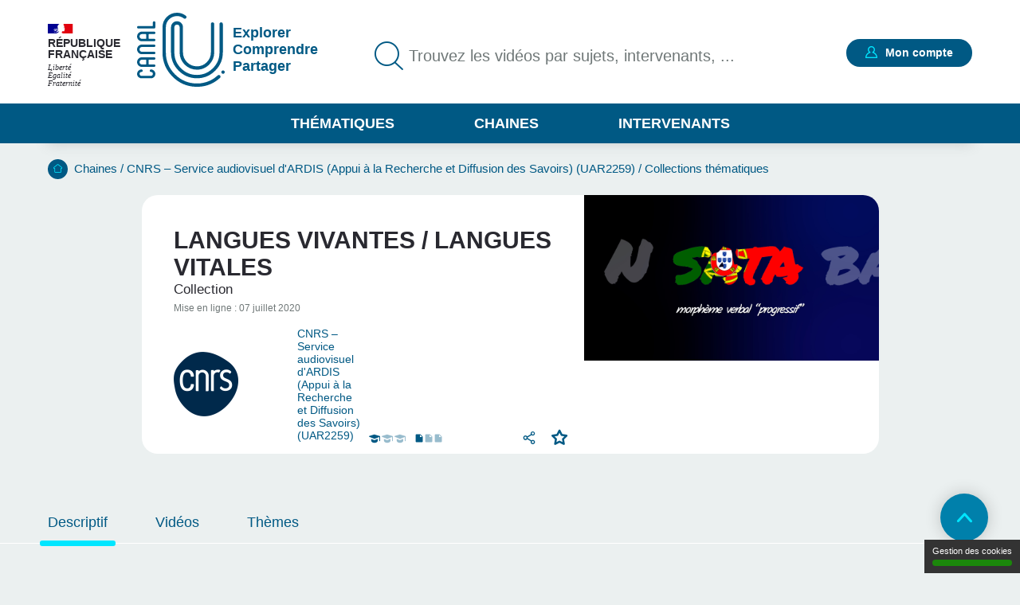

--- FILE ---
content_type: text/html; charset=UTF-8
request_url: https://www.canal-u.tv/chaines/cnrs-service-audiovisuel-d-ardis-uar2259/langues-vivantes-langues-vitales
body_size: 10911
content:
<!DOCTYPE html>
<html lang="fr" dir="ltr" prefix="og: https://ogp.me/ns#">
<head>
  <meta charset="utf-8" />
<meta name="description" content="Nous apprenons tous une ou plusieurs langues, mais connaissons-nous bien ce moyen de communication universel ? Pourquoi autant de langues existent-elles? Beaucoup d’interrogations demeurent malgré notre pratique quotidienne du langage. Au travers d’une série de questions, il s’agit d’arriver à mieux comprendre les langues du monde, des plus connues aux plus rares, mais aussi de mieux appréhender le travail de ceux qui les étudient au quotidien et les décrivent: les linguistes descripteurs. C&#039;est l&#039;objectif de cette série &quot;Langues vivantes / langues vitales&quot;: décrire des langues pour comprendre le Langage." />
<meta name="abstract" content="Nous apprenons tous une ou plusieurs langues, mais connaissons-nous bien ce moyen de communication universel ? Pourquoi autant de langues existent-elles? Beaucoup d’interrogations demeurent malgré notre pratique quotidienne du langage. Au travers d’une série de questions, il s’agit d’arriver à mieux comprendre les langues du monde, des plus connues aux plus rares, mais aussi de mieux appréhender le travail de ceux qui les étudient au quotidien et les décrivent: les linguistes descripteurs. C&#039;est l&#039;objectif de cette série &quot;Langues vivantes / langues vitales&quot;: décrire des langues pour comprendre le Langage." />
<meta http-equiv="content-language" content="fr" />
<link rel="canonical" href="https://www.canal-u.tv/chaines/cnrs-service-audiovisuel-d-ardis-uar2259/langues-vivantes-langues-vitales" />
<meta property="og:site_name" content="Canal-U" />
<meta property="og:url" content="https://www.canal-u.tv/chaines/cnrs-service-audiovisuel-d-ardis-uar2259/langues-vivantes-langues-vitales" />
<meta property="og:title" content="Langues vivantes / Langues vitales | Canal U" />
<meta property="og:description" content="Nous apprenons tous une ou plusieurs langues, mais connaissons-nous bien ce moyen de communication universel ? Pourquoi autant de langues existent-elles? Beaucoup d’interrogations demeurent malgré notre pratique quotidienne du langage. Au travers d’une série de questions, il s’agit d’arriver à mieux comprendre les langues du monde, des plus connues aux plus rares, mais aussi de mieux appréhender le travail de ceux qui les étudient au quotidien et les décrivent: les linguistes descripteurs. C&#039;est l&#039;objectif de cette série &quot;Langues vivantes / langues vitales&quot;: décrire des langues pour comprendre le Langage." />
<meta name="twitter:title" content="Langues vivantes / Langues vitales | Canal U" />
<meta name="twitter:description" content="Nous apprenons tous une ou plusieurs langues, mais connaissons-nous bien ce moyen de communication universel ? Pourquoi autant de langues existent-elles? Beaucoup d’interrogations demeurent malgré notre pratique quotidienne du langage. Au travers d’une série de questions, il s’agit d’arriver à mieux comprendre les langues du monde, des plus connues aux plus rares, mais aussi de mieux appréhender le travail de ceux qui les étudient au quotidien et les décrivent: les linguistes descripteurs. C&#039;est l&#039;objectif de cette série &quot;Langues vivantes / langues vitales&quot;: décrire des langues pour comprendre le Langage." />
<meta name="twitter:url" content="https://www.canal-u.tv/chaines/cnrs-service-audiovisuel-d-ardis-uar2259/langues-vivantes-langues-vitales" />
<meta name="Generator" content="Drupal 10 (https://www.drupal.org)" />
<meta name="MobileOptimized" content="width" />
<meta name="HandheldFriendly" content="true" />
<meta name="viewport" content="width=device-width, initial-scale=1.0" />
<link rel="icon" href="/themes/custom/canalu/favicon.ico" type="image/vnd.microsoft.icon" />

    <title>Langues vivantes / Langues vitales | Canal U</title>
    <link rel="stylesheet" media="all" href="/sites/default/files/css/css_mgUYZzIVQStGNT0vjnguizXvWvMA-clZxqxzr4MTyFw.css?delta=0&amp;language=fr&amp;theme=canalu&amp;include=eJx1jUEOwjAMBD8UmidFW2NCwImr2JEorydUqjhxWc3OHpbQICNm0RVyMd-ltBzosMlB8YeLoztjUPGuLZDAbI8rjE-ubIbMdvam17lp50m9Qsqbw02Q4zeW-fRMeOAVjNHpnrCVhOFKWjdh5_jHB9vNuR7XHyASSwA" />
<link rel="stylesheet" media="all" href="/sites/default/files/css/css_G1UzGz3kZ_6XlHlXBMlzTCtG_V_h2Yph7XPXrmmyLKw.css?delta=1&amp;language=fr&amp;theme=canalu&amp;include=eJx1jUEOwjAMBD8UmidFW2NCwImr2JEorydUqjhxWc3OHpbQICNm0RVyMd-ltBzosMlB8YeLoztjUPGuLZDAbI8rjE-ubIbMdvam17lp50m9Qsqbw02Q4zeW-fRMeOAVjNHpnrCVhOFKWjdh5_jHB9vNuR7XHyASSwA" />
<link rel="stylesheet" media="print" href="/sites/default/files/css/css_We9j58apX8_CvdWagC_KkF1YLAkWd8vVNGLdr8W8shQ.css?delta=2&amp;language=fr&amp;theme=canalu&amp;include=eJx1jUEOwjAMBD8UmidFW2NCwImr2JEorydUqjhxWc3OHpbQICNm0RVyMd-ltBzosMlB8YeLoztjUPGuLZDAbI8rjE-ubIbMdvam17lp50m9Qsqbw02Q4zeW-fRMeOAVjNHpnrCVhOFKWjdh5_jHB9vNuR7XHyASSwA" />
<link rel="stylesheet" media="all" href="/sites/default/files/css/css_BuzXWEWjw0aiagQkl7nQYvXXQll-MZdjjK2OhhT9QRc.css?delta=3&amp;language=fr&amp;theme=canalu&amp;include=eJx1jUEOwjAMBD8UmidFW2NCwImr2JEorydUqjhxWc3OHpbQICNm0RVyMd-ltBzosMlB8YeLoztjUPGuLZDAbI8rjE-ubIbMdvam17lp50m9Qsqbw02Q4zeW-fRMeOAVjNHpnrCVhOFKWjdh5_jHB9vNuR7XHyASSwA" />

              <script>
          var _mtm = window._mtm = window._mtm || [];
          _mtm.push({'mtm.startTime': (new Date().getTime()), 'event': 'mtm.Start'});
          var d=document, g=d.createElement('script'), s=d.getElementsByTagName('script')[0];
          g.async=true; g.src='https://analytics.canal-u.tv/js/container_hRPwTl0X.js'; s.parentNode.insertBefore(g,s);
        </script>
                  <!-- Matomo -->
      <script>
        var _paq = window._paq = window._paq || [];
                _paq.push(['setCustomDimension', customDimensionId = 1, customDimensionValue = 'Non connecté']);
        _paq.push(['setCustomDimension', customDimensionId = 2, customDimensionValue = 'Aucun']);
                _paq.push(['trackPageView']);
        _paq.push(['enableLinkTracking']);
      </script>
      <!-- End Matomo Code -->
            
        </head>
<body
   class="path-node page-node-type-collection"
    >
<a href="#main-content" class="visually-hidden focusable skip-link">
  Aller au contenu principal
</a>

  <div class="dialog-off-canvas-main-canvas" data-off-canvas-main-canvas>
    <div class="layout-container">

  <header role="banner">
      <div class="region region-header">
    <div class="logo-header block block-canalu-common block-canalu-common-logo-republique-header-block" id="block-canalulogorepubliqueheader">
  
    
      <div><img class="canalu-logo" src="/modules/custom/canalu_common/img/logo-republique.svg" alt="" />
<span class="republique">République Française</span>
<span class="devise">Liberté</span>
<span class="devise">Égalité</span>
<span class="devise">Fraternité</span>
</div>

  </div>
<div id="block-marquedusite" class="block block-system block-system-branding-block">
  
    
        <a href="/" rel="home" class="site-logo">
      <img src="/themes/custom/canalu/logo-v2.svg" alt="Accueil" />
    </a>
          <div class="site-slogan">Explorer Comprendre Partager</div>
  </div>
<div class="views-exposed-form block block-canalu-search block-canalu-search-header" data-drupal-selector="views-exposed-form-global-search-page" id="block-rechercheglobaleheader">
  
    
      <form action="/recherche" method="get" id="views-exposed-form-global-search-page--header" accept-charset="UTF-8">
  <div class="js-form-item form-item js-form-type-search-api-autocomplete form-type-search-api-autocomplete js-form-item-search-api-fulltext form-item-search-api-fulltext">
      <label for="edit-search-api-fulltext">Trouvez les vidéos par sujets, intervenants, ...</label>
        <input data-drupal-selector="edit-search-api-fulltext" data-search-api-autocomplete-search="global_search" class="form-autocomplete form-text" data-autocomplete-path="/search_api_autocomplete/global_search?display=page&amp;&amp;filter=search_api_fulltext" type="text" id="edit-search-api-fulltext" name="search_api_fulltext" value="" size="30" maxlength="128" placeholder="Trouvez les vidéos par sujets, intervenants, ..." />

        </div>
<input style="display: none;" type="submit" name="op" class="button js-form-submit form-submit" />


</form>

  </div>
<div class="mon-compte block block-canalu-user block-canalu-user-mon-compte-block" id="block-canalumoncompte">
  
    
      <div><div class="text"></div>
<a href="/user/login" class="open-modal-connexion">Mon compte</a><div class="modal-connexion" id="modal-connexion" role="dialog" aria-labelledby="modal-connexion-title" aria-modal="true"><button class="modal-close-btn" type="button" aria-label="Fermer la fenêtre de connexion"></button>
<p class="modal-title" id="modal-connexion-title">Mon compte</p>
<div class="modal-title-variant">Vous devez être connecté</div>
<form class="user-login-form" data-drupal-selector="user-login-form" action="/chaines/cnrs-service-audiovisuel-d-ardis-uar2259/langues-vivantes-langues-vitales" method="post" id="user-login-form" accept-charset="UTF-8">
  <div class="js-form-item form-item js-form-type-email form-type-email js-form-item-name form-item-name">
      <label for="edit-name" class="js-form-required form-required">E-mail</label>
        <input aria-describedby="name-error" data-drupal-selector="edit-name" type="email" id="edit-name" name="name" value="" size="60" maxlength="60" placeholder="E-mail" class="form-email required" required="required" aria-required="true" />

        </div>
<input autocomplete="off" data-drupal-selector="form-yi3tjxiictswxo2vdjfkmet4twaybdd-zymiivrfpk" type="hidden" name="form_build_id" value="form-yI3tJXiIcTsWXo2VDjfkmeT4TWaYbDD_-ZyMiIVRfPk" />
<input data-drupal-selector="edit-user-login-form" type="hidden" name="form_id" value="user_login_form" />
<div class="wrapper-password js-form-wrapper form-wrapper" data-drupal-selector="edit-pass" id="edit-pass"><div class="js-form-item form-item js-form-type-password form-type-password js-form-item-pass form-item-pass">
      <label for="edit-pass--2" class="js-form-required form-required">Mot de passe</label>
        <input autocomplete="current-password" data-drupal-selector="edit-pass" type="password" id="edit-pass--2" name="pass" size="60" maxlength="128" placeholder="Mot de passe" class="form-text required" required="required" aria-required="true" />

        </div>
<div class="js-form-item form-item js-form-type-checkbox form-type-checkbox js-form-item-show-pass form-item-show-pass">
        <input class="show-password form-checkbox" data-drupal-selector="edit-show-pass" type="checkbox" id="edit-show-pass" name="show-pass" value="1" />

        <label for="edit-show-pass" class="option">Voir le mot de passe.</label>
      </div>
<div class="pass-restrictions js-form-wrapper form-wrapper" data-drupal-selector="edit-pass-restrictions" id="edit-pass-restrictions"><p class="title" data-drupal-selector="edit-title">Constitution du mot de passe :</p>
<div class="item-list"><ul class="text" data-drupal-selector="edit-list"><li>8 caractères min.</li></ul></div></div>
</div>
<a href="/user/password" class="forgot-pwd">Mot de passe oublié ?</a><div data-drupal-selector="edit-actions" class="form-actions js-form-wrapper form-wrapper" id="edit-actions--4"><input data-drupal-selector="edit-submit" type="submit" id="edit-submit" name="op" value="Se connecter" class="button js-form-submit form-submit" />
</div>

</form>
<div class="modal-inscription"><p class="title">Pas encore inscrit ?</p>
<div class="item-list"><ul class="text"><li>Abonnez-vous à vos chaînes, disciplines et intervenants préférés</li><li>Créez, gérez et partagez vos playlists</li><li>Sauvegardez vos vidéos, podcasts, collections et dossiers favoris</li></ul></div><a href="/user/register" class="button">S'inscrire</a></div>
<a href="/contact?objet=demande_creation" class="creer-chaine">Créer une chaîne</a></div>
</div>

  </div>
<div id="block-canalumenuprincipal" class="block block-canalu-common block-canalu-common-menu-principal-block">
  
    
      <div class="menu-thematiques"><span tabindex="0" role="button" aria-controls="liste-thematiques" aria-haspopup="true" aria-expanded="false">Thématiques</span><div class="item-list"><ul class="liste-thematiques" aria-modal="true" role="modal"><li><a href="/thematiques/eco-gestion" class="item-thematique discipline-bleu" hreflang="fr">Economie et Gestion</a></li><li><a href="/thematiques/edd" class="item-thematique discipline-green" hreflang="fr">Environnement et développement durable</a></li><li><a href="/thematiques/lettres-arts-langues-civi" class="item-thematique discipline-pink" hreflang="fr">Lettres, arts, langues et civilisations</a></li><li><a href="/thematiques/sante-sport" class="item-thematique discipline-orange" hreflang="fr">Sciences de la santé et du sport</a></li><li><a href="/thematiques/sciences-fondamentales-appliquees" class="item-thematique discipline-red" hreflang="fr">Sciences fondamentales et appliquées</a></li><li><a href="/thematiques/shs-education-info" class="item-thematique discipline-purple" hreflang="fr">Sciences humaines, sociales, de l’éducation et de l’information</a></li><li><a href="/thematiques/sciences-juridiques-politiques" class="item-thematique discipline-olive" hreflang="fr">Sciences juridiques et politiques</a></li></ul></div></div>
<a href="/chaines" class="menu-chaines">Chaines</a><a href="/intervenants" class="menu-intervenants">Intervenants</a>
  </div>

  </div>

  </header>

  

    <div class="region region-breadcrumb">
    <div id="block-filsdariane" class="block block-system block-system-breadcrumb-block">
  
    
        <nav class="breadcrumb" role="navigation" aria-labelledby="system-breadcrumb">
    <div id="system-breadcrumb" class="visually-hidden">Fil d'Ariane</div>
    <ol>
          <li>
                  <a href="/">Accueil</a>
              </li>
          <li>
                  <a href="/chaines">Chaines</a>
              </li>
          <li>
                  <a href="/chaines/cnrs-service-audiovisuel-d-ardis-uar2259">CNRS – Service audiovisuel d&#039;ARDIS (Appui à la Recherche et Diffusion des Savoirs) (UAR2259)</a>
              </li>
          <li>
                  <a href="/chaines/cnrs-service-audiovisuel-d-ardis-uar2259/collections-thematiques">Collections thématiques</a>
              </li>
        </ol>
  </nav>

  </div>

  </div>


    <div class="region region-highlighted">
    <div data-drupal-messages-fallback class="hidden"></div>

  </div>


  <main role="main">
    <a id="main-content" tabindex="-1"></a>
    
    <div class="layout-content">
                <div class="region region-content">
    <div id="block-contenudelapageprincipale" class="block block-system block-system-main-block">
  
    
      
<article class="node node--type-collection node--view-mode-full-rediffusion">
      <div class="node__content">
      
<div  class="wrapper-content collection differe rediffusion">
    
<div  class="wrapper-top">
    
<div  class="wrapper-left">
    <h1 class="title">Langues vivantes / Langues vitales</h1>
<div class="wrapper-collection">collection</div>

<div  class="wrapper-informations">
    
            <div class="field field--name-field-date-publication field--type-datetime field--label-hidden field__item"><span class="prefix">Mise en ligne : </span>
<span class="date">07 juillet 2020</span>
</div>
      
  </div>
<div  class="wrapper-bottom">
    
            <div class="field field--name-field-chaine field--type-entity-reference field--label-hidden field__item">
<article class="node node--type-chaine node--view-mode-teaser-mini">
    <a  href="/chaines/cnrs-service-audiovisuel-d-ardis-uar2259">
        <div class="node__content">
      <a href="/chaines/cnrs-service-audiovisuel-d-ardis-uar2259" class="field-group-link wrapper-link" target="_blank" hreflang="fr">
            <div class="field field--name-field-media-image field--type-image field--label-hidden field__item">  <img loading="lazy" src="/sites/default/files/styles/logo_chaine_contenu/public/medias/images/chaine/2024/02/logocnrs2.png?itok=jzuoW9oC" width="81" height="81" alt="logo CNRS" class="image-style-logo-chaine-contenu" />


</div>
      <div class="title">CNRS – Service audiovisuel d'ARDIS (Appui à la Recherche et Diffusion des Savoirs) (UAR2259)</div>
</a>
    </div>
      </a>
  </article>
</div>
      <div class="wrapper-qualites"><div class="item-list"><ul><li title="Niveau de difficulté * : Tout public"><span class="niveau active">niveau 1</span>
<span class="niveau">niveau 2</span>
<span class="niveau">niveau 3</span>
</li><li title="Documentation associée : Standard"><span class="document active">document 1</span>
<span class="document">document 2</span>
<span class="document">document 3</span>
</li></ul></div></div>
<div class="share-wrapper"><button class="share-button-modal">Partager</button>
<div class="modal-share-links" role="dialog"><div class="modal-content"><button type="button" class="close-modal">Fermer</button>
<div class="wrapper-share-links"><div class="modal-title">Partager</div>
<div class="item-list"><ul class="share-buttons"><li><a href="https://twitter.com/intent/tweet?text=Langues%20vivantes%20/%20Langues%20vitales&amp;url=https%3A//www.canal-u.tv/chaines/cnrs-service-audiovisuel-d-ardis-uar2259/langues-vivantes-langues-vitales" class="share-twitter share-button" title="Twitter" data-target="twitter-share-dialog" rel="nofollow">Twitter</a></li><li><a href="https://www.facebook.com/sharer/sharer.php?u=https%3A//www.canal-u.tv/chaines/cnrs-service-audiovisuel-d-ardis-uar2259/langues-vivantes-langues-vitales" class="share-facebook share-button" rel="nofollow" data-target="facebook-share-dialog" title="Facebook">Facebook</a></li><li><a href="https://www.linkedin.com/sharing/share-offsite/?url=https%3A//www.canal-u.tv/chaines/cnrs-service-audiovisuel-d-ardis-uar2259/langues-vivantes-langues-vitales" class="share-linkedin share-button" title="LinkedIn" data-target="linkedin-share-dialog" rel="nofollow">LinkedIn</a></li></ul></div><div class="wrapper-copy"><span>https://www.canal-u.tv/chaines/cnrs-service-audiovisuel-d-ardis-uar2259/langues-vivantes-langues-vitales</span>
<a href="" class="share-copy share-button" title="Copier le lien" data-target="copy-share-dialog" rel="nofollow"><span data-tooltip-off="Copier le lien" data-tooltip-on="Copié !"></span>
Copier</a></div>
</div>
</div>
</div>
</div>

<div  class="wrapper-favoris">
    <div class="favoris"><a href="/user/login?destination=/chaines/cnrs-service-audiovisuel-d-ardis-uar2259/langues-vivantes-langues-vitales" class="open-modal-connexion open-modal-bis" role="button">Favoris</a></div>

  </div>
  </div>
  </div>
<div  class="wrapper-right">
    <div class="wrapper-visual"><article class="media media--type-video media--view-mode-video-podcast-collection">
  
      <div class="wrapper-visuel"><img src="https://vod.canal-u.tv/videos/media/images/cnrs_ups2259/comment.trouver.le.bon.ton.copie._59951/captureecranlvlv.jpg" alt="Parlez-vous créole ?"></div>

  </article>
</div>

  </div>
  </div>
<div  class="wrapper-informations">
    <div class="wrapper-anchors"><div class="item-list"><ul class="links"><li><a href="/chaines/cnrs-service-audiovisuel-d-ardis-uar2259/langues-vivantes-langues-vitales#descriptif">Descriptif</a></li><li><a href="/chaines/cnrs-service-audiovisuel-d-ardis-uar2259/langues-vivantes-langues-vitales#videos">Vidéos</a></li><li><a href="/chaines/cnrs-service-audiovisuel-d-ardis-uar2259/langues-vivantes-langues-vitales#themes">Thèmes</a></li></ul></div></div>
<div id="descriptif"><h2>Descriptif</h2>
<div class="wrapper-descriptif"><div class="field--name-field-description"><p>Nous apprenons tous une ou plusieurs langues, mais connaissons-nous bien   ce moyen de communication universel ? Pourquoi autant de langues   existent-elles? Beaucoup d’interrogations demeurent malgré notre   pratique quotidienne du langage. Au travers d’une série de questions, il   s’agit d’arriver à mieux comprendre les langues du monde, des plus   connues aux  plus rares, mais aussi  de mieux appréhender le travail de   ceux qui les étudient au quotidien  et les décrivent: les linguistes   descripteurs. C'est l'objectif de cette série "Langues vivantes   / langues vitales": décrire des langues pour comprendre le Langage.</p>
</div>
<div class="wrapper-more"><button class="more">Lire plus</button>
</div>
</div>
</div>

<div  id="videos">
    <h2 id="vidéos">Vidéos</h2>

      <div class="field field--name-field-pages-media field--type-entity-reference field--label-hidden field__items">
              <div class="field__item">
<article class="node node--type-page-media node--view-mode-teaser">
      <div class="node__content">
      
<div  class="wrapper-top">
    <a href="/chaines/cnrs-service-audiovisuel-d-ardis-uar2259/langues-vivantes-langues-vitales/parlez-vous" class="field-group-link" hreflang="fr"><div class="wrapper-image-principale"><article class="media media--type-video media--view-mode-video-podcast-collection">
  
      <div class="wrapper-visuel"><img src="https://vod.canal-u.tv/videos/media/images/cnrs_ups2259/comment.trouver.le.bon.ton.copie._59951/captureecranlvlv.jpg" alt="Parlez-vous créole ?"></div>

  </article>
</div>
</a>
            <div class="field field--name-field-type-production field--type-entity-reference field--label-hidden field__item">Entretien</div>
      <div class="wrapper-time video">00:07:28</div>

<div  class="wrapper-favoris">
    <div class="favoris"><a href="/user/login?destination=/chaines/cnrs-service-audiovisuel-d-ardis-uar2259/langues-vivantes-langues-vitales" class="open-modal-connexion open-modal-bis" role="button">Favoris</a></div>

  </div>
  </div>
<div  class="wrapper-content">
    <h3><a href="/chaines/cnrs-service-audiovisuel-d-ardis-uar2259/langues-vivantes-langues-vitales/parlez-vous" hreflang="fr">Parlez-vous créole ?</a></h3>
            <div class="field field--name-field-chapeau field--type-string-long field--label-hidden field__item"><p>Avec    Karina Moreira, docteur en Sciences du langage : linguistique et didactique des langues - INALCO   Stefano Manfredi, linguiste au SEDYL (Structure et Dynamique des Langues) CNRS, INALCO, IRD  </p>
</div>
      <div class="wrapper-disciplines"></div>
<div class="wrapper-mots-clefs"><div class="item-list"><ul><li><a href="/mots-cles/linguistique-027236005" class="mot-cle" hreflang="fr">Linguistique</a></li><li><a href="/recherche?search_api_fulltext=Phonologie.%20Phon%C3%A9tique">Phonologie. Phonétique</a></li><li><a href="/recherche?search_api_fulltext=langue%20arabe">Langue arabe</a></li><li><a href="/recherche?search_api_fulltext=Soudan">Soudan</a></li><li><a href="/recherche?search_api_fulltext=Cr%C3%A9ole">Créole</a></li></ul></div></div>

  </div>
<div  class="wrapper-footer">
    
            <div class="field field--name-field-date-publication field--type-datetime field--label-hidden field__item"><time datetime="2021-03-17T04:00:00Z" class="datetime">17.03.2021</time>
</div>
      <div class="wrapper-qualites"><div class="item-list"><ul><li aria-label="Documentation associée : Standard"><span class="document active">document 1</span>
<span class="document">document 2</span>
<span class="document">document 3</span>
</li><li aria-label="Niveau de difficulté * : Tout public"><span class="niveau active">niveau 1</span>
<span class="niveau">niveau 2</span>
<span class="niveau">niveau 3</span>
</li></ul></div></div>

  </div>
    </div>
    </article>
</div>
              <div class="field__item">
<article class="node node--type-page-media node--view-mode-teaser">
      <div class="node__content">
      
<div  class="wrapper-top">
    <a href="/chaines/cnrs-service-audiovisuel-d-ardis-uar2259/langues-vivantes-langues-vitales/comment-trouver" class="field-group-link" hreflang="fr"><div class="wrapper-image-principale"><article class="media media--type-video media--view-mode-video-podcast-collection">
  
      <div class="wrapper-visuel"><img src="https://vod.canal-u.tv/videos/media/images/cnrs_ups2259/_56711/vignette.jpg" alt="Comment trouver le bon ton ?"></div>

  </article>
</div>
</a>
            <div class="field field--name-field-type-production field--type-entity-reference field--label-hidden field__item">Entretien</div>
      <div class="wrapper-time video">00:12:10</div>

<div  class="wrapper-favoris">
    <div class="favoris"><a href="/user/login?destination=/chaines/cnrs-service-audiovisuel-d-ardis-uar2259/langues-vivantes-langues-vitales" class="open-modal-connexion open-modal-bis" role="button">Favoris</a></div>

  </div>
  </div>
<div  class="wrapper-content">
    <h3><a href="/chaines/cnrs-service-audiovisuel-d-ardis-uar2259/langues-vivantes-langues-vitales/comment-trouver" hreflang="fr">Comment trouver le bon ton ?</a></h3>
            <div class="field field--name-field-chapeau field--type-string-long field--label-hidden field__item"><p>Comment trouver le bon ton ?</p>
</div>
      <div class="wrapper-disciplines"></div>
<div class="wrapper-mots-clefs"><div class="item-list"><ul><li><a href="/mots-cles/linguistique-027236005" class="mot-cle" hreflang="fr">Linguistique</a></li><li><a href="/mots-cles/phonologie-02731863x" class="mot-cle" hreflang="fr">Phonologie</a></li><li><a href="/recherche?search_api_fulltext=Phonologie.%20Phon%C3%A9tique">Phonologie. Phonétique</a></li><li><a href="/recherche?search_api_fulltext=accents%20et%20accentuation">Accents et accentuation</a></li></ul></div></div>

  </div>
<div  class="wrapper-footer">
    
            <div class="field field--name-field-date-publication field--type-datetime field--label-hidden field__item"><time datetime="2020-07-08T01:00:00Z" class="datetime">08.07.2020</time>
</div>
      <div class="wrapper-qualites"><div class="item-list"><ul><li aria-label="Documentation associée : Standard"><span class="document active">document 1</span>
<span class="document">document 2</span>
<span class="document">document 3</span>
</li><li aria-label="Niveau de difficulté * : Tout public"><span class="niveau active">niveau 1</span>
<span class="niveau">niveau 2</span>
<span class="niveau">niveau 3</span>
</li></ul></div></div>

  </div>
    </div>
    </article>
</div>
              <div class="field__item">
<article class="node node--type-page-media node--view-mode-teaser">
      <div class="node__content">
      
<div  class="wrapper-top">
    <a href="/chaines/cnrs-service-audiovisuel-d-ardis-uar2259/langues-vivantes-langues-vitales/les-langues" class="field-group-link" hreflang="fr"><div class="wrapper-image-principale"><article class="media media--type-video media--view-mode-video-podcast-collection">
  
      <div class="wrapper-visuel"><img src="https://vod.canal-u.tv/videos/media/images/cnrs_ups2259/les.langues.anciennes.ont.elles.quelque.chose.nous.dire._18260/vignette.jpg" alt="Les langues anciennes, ont-elles quelque chose à nous dire ?"></div>

  </article>
</div>
</a>
            <div class="field field--name-field-type-production field--type-entity-reference field--label-hidden field__item">Entretien</div>
      <div class="wrapper-time video">00:08:54</div>

<div  class="wrapper-favoris">
    <div class="favoris"><a href="/user/login?destination=/chaines/cnrs-service-audiovisuel-d-ardis-uar2259/langues-vivantes-langues-vitales" class="open-modal-connexion open-modal-bis" role="button">Favoris</a></div>

  </div>
  </div>
<div  class="wrapper-content">
    <h3><a href="/chaines/cnrs-service-audiovisuel-d-ardis-uar2259/langues-vivantes-langues-vitales/les-langues" hreflang="fr">Les langues anciennes, ont-elles quelque chose à nous dire ?</a></h3>
            <div class="field field--name-field-chapeau field--type-string-long field--label-hidden field__item"><p>Considérées comme mystérieuses ou parfois ennuyeuses dans un cadre scolaire, les langues anciennes continuent à  faire parler d'elles et participent même encore à la recherche de notre temps.</p>
</div>
      <div class="wrapper-disciplines"></div>
<div class="wrapper-mots-clefs"><div class="item-list"><ul><li><a href="/mots-cles/linguistique-027236005" class="mot-cle" hreflang="fr">Linguistique</a></li><li><a href="/mots-cles/mayas-027238903" class="mot-cle" hreflang="fr">Mayas</a></li><li><a href="/recherche?search_api_fulltext=Egypte%20ancienne">Egypte ancienne</a></li></ul></div></div>

  </div>
<div  class="wrapper-footer">
    
            <div class="field field--name-field-date-publication field--type-datetime field--label-hidden field__item"><time datetime="2015-06-26T00:00:00Z" class="datetime">26.06.2015</time>
</div>
      <div class="wrapper-qualites"><div class="item-list"><ul><li aria-label="Documentation associée : Standard"><span class="document active">document 1</span>
<span class="document">document 2</span>
<span class="document">document 3</span>
</li><li aria-label="Niveau de difficulté * : Tout public"><span class="niveau active">niveau 1</span>
<span class="niveau">niveau 2</span>
<span class="niveau">niveau 3</span>
</li></ul></div></div>

  </div>
    </div>
    </article>
</div>
              <div class="field__item">
<article class="node node--type-page-media node--view-mode-teaser">
      <div class="node__content">
      
<div  class="wrapper-top">
    <a href="/chaines/cnrs-service-audiovisuel-d-ardis-uar2259/langues-vivantes-langues-vitales/etudier-sa-propre" class="field-group-link" hreflang="fr"><div class="wrapper-image-principale"><article class="media media--type-video media--view-mode-video-podcast-collection">
  
      <div class="wrapper-visuel"><img src="https://vod.canal-u.tv/videos/media/images/cnrs_ups2259/etudier.sa.propre.langue.peut.on.tre.juge.et.partie._17308/vignette.jpg" alt="Etudier sa propre langue : peut-on être juge et partie ?"></div>

  </article>
</div>
</a>
            <div class="field field--name-field-type-production field--type-entity-reference field--label-hidden field__item">Entretien</div>
      <div class="wrapper-time video">00:07:48</div>

<div  class="wrapper-favoris">
    <div class="favoris"><a href="/user/login?destination=/chaines/cnrs-service-audiovisuel-d-ardis-uar2259/langues-vivantes-langues-vitales" class="open-modal-connexion open-modal-bis" role="button">Favoris</a></div>

  </div>
  </div>
<div  class="wrapper-content">
    <h3><a href="/chaines/cnrs-service-audiovisuel-d-ardis-uar2259/langues-vivantes-langues-vitales/etudier-sa-propre" hreflang="fr">Étudier sa propre langue : peut-on être juge et partie ?</a></h3>
            <div class="field field--name-field-chapeau field--type-string-long field--label-hidden field__item"><p>Cinquième épisode de la collection "Langues vivantes, Langues vitales".</p>
</div>
      <div class="wrapper-disciplines"></div>
<div class="wrapper-mots-clefs"><div class="item-list"><ul><li><a href="/mots-cles/langage-028625714" class="mot-cle" hreflang="fr">Langage</a></li><li><a href="/recherche?search_api_fulltext=S%C3%A9n%C3%A9gal">Sénégal</a></li><li><a href="/recherche?search_api_fulltext=Turquie">Turquie</a></li></ul></div></div>

  </div>
<div  class="wrapper-footer">
    
            <div class="field field--name-field-date-publication field--type-datetime field--label-hidden field__item"><time datetime="2015-03-18T02:00:00Z" class="datetime">18.03.2015</time>
</div>
      <div class="wrapper-qualites"><div class="item-list"><ul><li aria-label="Documentation associée : Standard"><span class="document active">document 1</span>
<span class="document">document 2</span>
<span class="document">document 3</span>
</li><li aria-label="Niveau de difficulté * : Tout public"><span class="niveau active">niveau 1</span>
<span class="niveau">niveau 2</span>
<span class="niveau">niveau 3</span>
</li></ul></div></div>

  </div>
    </div>
    </article>
</div>
              <div class="field__item">
<article class="node node--type-page-media node--view-mode-teaser">
      <div class="node__content">
      
<div  class="wrapper-top">
    <a href="/chaines/cnrs-service-audiovisuel-d-ardis-uar2259/langues-vivantes-langues-vitales/comment-etudier" class="field-group-link" hreflang="fr"><div class="wrapper-image-principale"><article class="media media--type-video media--view-mode-video-podcast-collection">
  
      <div class="wrapper-visuel"><img src="https://vod.canal-u.tv/videos/media/images/cnrs_ups2259/comment.tudier.une.langue.orale._14426/lvlv4corrigedef.jpeg" alt="Comment étudier une langue orale ?"></div>

  </article>
</div>
</a>
            <div class="field field--name-field-type-production field--type-entity-reference field--label-hidden field__item">Entretien</div>
      <div class="wrapper-time video">00:10:08</div>

<div  class="wrapper-favoris">
    <div class="favoris"><a href="/user/login?destination=/chaines/cnrs-service-audiovisuel-d-ardis-uar2259/langues-vivantes-langues-vitales" class="open-modal-connexion open-modal-bis" role="button">Favoris</a></div>

  </div>
  </div>
<div  class="wrapper-content">
    <h3><a href="/chaines/cnrs-service-audiovisuel-d-ardis-uar2259/langues-vivantes-langues-vitales/comment-etudier" hreflang="fr">Comment étudier une langue orale ?</a></h3>
            <div class="field field--name-field-chapeau field--type-string-long field--label-hidden field__item"><p>Comment éudier une langue qui n'a ni dictionnaire, ni grammaire, ni traces écrites ? Ce sont les défis que relèvent les linguistes de terrain. Ce 4ème épisodes nous expliquent leurs méthodes, leurs</p>
</div>
      <div class="wrapper-disciplines"></div>
<div class="wrapper-mots-clefs"><div class="item-list"><ul><li><a href="/mots-cles/langage-028625714" class="mot-cle" hreflang="fr">Langage</a></li><li><a href="/recherche?search_api_fulltext=R%C3%A9publique%20Centrafricaine">République Centrafricaine</a></li><li><a href="/recherche?search_api_fulltext=Nouvelle%20cal%C3%A9donie">Nouvelle calédonie</a></li></ul></div></div>

  </div>
<div  class="wrapper-footer">
    
            <div class="field field--name-field-date-publication field--type-datetime field--label-hidden field__item"><time datetime="2014-04-11T03:30:00Z" class="datetime">11.04.2014</time>
</div>
      <div class="wrapper-qualites"><div class="item-list"><ul><li aria-label="Documentation associée : Standard"><span class="document active">document 1</span>
<span class="document">document 2</span>
<span class="document">document 3</span>
</li><li aria-label="Niveau de difficulté * : Tout public"><span class="niveau active">niveau 1</span>
<span class="niveau">niveau 2</span>
<span class="niveau">niveau 3</span>
</li></ul></div></div>

  </div>
    </div>
    </article>
</div>
              <div class="field__item">
<article class="node node--type-page-media node--view-mode-teaser">
      <div class="node__content">
      
<div  class="wrapper-top">
    <a href="/chaines/cnrs-service-audiovisuel-d-ardis-uar2259/langues-vivantes-langues-vitales/que-peut-on-faire" class="field-group-link" hreflang="fr"><div class="wrapper-image-principale"><article class="media media--type-video media--view-mode-video-podcast-collection">
  
      <div class="wrapper-visuel"><img src="https://vod.canal-u.tv/videos/media/images/cnrs_ups2259/que.peut.on.faire.pour.les.langues.en.danger._13953/vignette.jpg" alt="Que peut-on faire pour les langues en danger ?"></div>

  </article>
</div>
</a>
            <div class="field field--name-field-type-production field--type-entity-reference field--label-hidden field__item">Entretien</div>
      <div class="wrapper-time video">00:09:01</div>

<div  class="wrapper-favoris">
    <div class="favoris"><a href="/user/login?destination=/chaines/cnrs-service-audiovisuel-d-ardis-uar2259/langues-vivantes-langues-vitales" class="open-modal-connexion open-modal-bis" role="button">Favoris</a></div>

  </div>
  </div>
<div  class="wrapper-content">
    <h3><a href="/chaines/cnrs-service-audiovisuel-d-ardis-uar2259/langues-vivantes-langues-vitales/que-peut-on-faire" hreflang="fr">Que peut-on faire pour les langues en danger ?</a></h3>
            <div class="field field--name-field-chapeau field--type-string-long field--label-hidden field__item"><p>Que peut-on faire pour les langues en danger ? cette question est au   coeur du métier des linguistes de terrain. Confronté à des communautés   inquiètes, quelles solutions peuvent-ils apporter ?     </p>
</div>
      <div class="wrapper-disciplines"></div>
<div class="wrapper-mots-clefs"><div class="item-list"><ul><li><a href="/mots-cles/langage-028625714" class="mot-cle" hreflang="fr">Langage</a></li><li><a href="/recherche?search_api_fulltext=afrique">Afrique</a></li><li><a href="/recherche?search_api_fulltext=Bolivie">Bolivie</a></li><li><a href="/recherche?search_api_fulltext=diffusion%20des%20langues">Diffusion des langues</a></li></ul></div></div>

  </div>
<div  class="wrapper-footer">
    
            <div class="field field--name-field-date-publication field--type-datetime field--label-hidden field__item"><time datetime="2014-02-02T11:00:00Z" class="datetime">02.02.2014</time>
</div>
      <div class="wrapper-qualites"><div class="item-list"><ul><li aria-label="Documentation associée : Standard"><span class="document active">document 1</span>
<span class="document">document 2</span>
<span class="document">document 3</span>
</li><li aria-label="Niveau de difficulté * : Tout public"><span class="niveau active">niveau 1</span>
<span class="niveau">niveau 2</span>
<span class="niveau">niveau 3</span>
</li></ul></div></div>

  </div>
    </div>
    </article>
</div>
              <div class="field__item">
<article class="node node--type-page-media node--view-mode-teaser">
      <div class="node__content">
      
<div  class="wrapper-top">
    <a href="/chaines/cnrs-service-audiovisuel-d-ardis-uar2259/langues-vivantes-langues-vitales/pourquoi-etudier" class="field-group-link" hreflang="fr"><div class="wrapper-image-principale"><article class="media media--type-video media--view-mode-video-podcast-collection">
  
      <div class="wrapper-visuel"><img src="https://vod.canal-u.tv/videos/media/images/cnrs_ups2259/pourquoi.tudier.des.langues.rares._13306/vignette.jpg" alt="Pourquoi étudier des langues rares ?"></div>

  </article>
</div>
</a>
            <div class="field field--name-field-type-production field--type-entity-reference field--label-hidden field__item">Entretien</div>
      <div class="wrapper-time video">00:08:43</div>

<div  class="wrapper-favoris">
    <div class="favoris"><a href="/user/login?destination=/chaines/cnrs-service-audiovisuel-d-ardis-uar2259/langues-vivantes-langues-vitales" class="open-modal-connexion open-modal-bis" role="button">Favoris</a></div>

  </div>
  </div>
<div  class="wrapper-content">
    <h3><a href="/chaines/cnrs-service-audiovisuel-d-ardis-uar2259/langues-vivantes-langues-vitales/pourquoi-etudier" hreflang="fr">Pourquoi étudier des langues rares ?</a></h3>
            <div class="field field--name-field-chapeau field--type-string-long field--label-hidden field__item"><p>Pourquoi les linguistes décrivent des langues rares ou peu parlées ? Loin des idées reçues, deux chercheurs expliquent dans ce 2ème épisode que ces langues rares ont beaucoup plus de chose à  nous</p>
</div>
      <div class="wrapper-disciplines"></div>
<div class="wrapper-mots-clefs"><div class="item-list"><ul><li><a href="/mots-cles/langage-028625714" class="mot-cle" hreflang="fr">Langage</a></li><li><a href="/mots-cles/mayas-027238903" class="mot-cle" hreflang="fr">Mayas</a></li><li><a href="/recherche?search_api_fulltext=Niger">Niger</a></li><li><a href="/recherche?search_api_fulltext=apprentissage%20des%20langues">Apprentissage des langues</a></li></ul></div></div>

  </div>
<div  class="wrapper-footer">
    
            <div class="field field--name-field-date-publication field--type-datetime field--label-hidden field__item"><time datetime="2013-11-13T03:40:00Z" class="datetime">13.11.2013</time>
</div>
      <div class="wrapper-qualites"><div class="item-list"><ul><li aria-label="Documentation associée : Standard"><span class="document active">document 1</span>
<span class="document">document 2</span>
<span class="document">document 3</span>
</li><li aria-label="Niveau de difficulté * : Tout public"><span class="niveau active">niveau 1</span>
<span class="niveau">niveau 2</span>
<span class="niveau">niveau 3</span>
</li></ul></div></div>

  </div>
    </div>
    </article>
</div>
              <div class="field__item">
<article class="node node--type-page-media node--view-mode-teaser">
      <div class="node__content">
      
<div  class="wrapper-top">
    <a href="/chaines/cnrs-service-audiovisuel-d-ardis-uar2259/langues-vivantes-langues-vitales/combien-de" class="field-group-link" hreflang="fr"><div class="wrapper-image-principale"><article class="media media--type-video media--view-mode-video-podcast-collection">
  
      <div class="wrapper-visuel"><img src="https://vod.canal-u.tv/videos/media/images/cnrs_ups2259/combien.de.langues.sont.parl.es.dans.le.monde._13034/vignette.jpg" alt="Combien de langues sont parlées dans le monde ?"></div>

  </article>
</div>
</a>
            <div class="field field--name-field-type-production field--type-entity-reference field--label-hidden field__item">Entretien</div>
      <div class="wrapper-time video">00:09:03</div>

<div  class="wrapper-favoris">
    <div class="favoris"><a href="/user/login?destination=/chaines/cnrs-service-audiovisuel-d-ardis-uar2259/langues-vivantes-langues-vitales" class="open-modal-connexion open-modal-bis" role="button">Favoris</a></div>

  </div>
  </div>
<div  class="wrapper-content">
    <h3><a href="/chaines/cnrs-service-audiovisuel-d-ardis-uar2259/langues-vivantes-langues-vitales/combien-de" hreflang="fr">Combien de langues sont parlées dans le monde ?</a></h3>
            <div class="field field--name-field-chapeau field--type-string-long field--label-hidden field__item"><p>Nous apprenons tous une ou plusieurs langues mais connaissons-nous bien ce moyen de communication universel ?  Beaucoup d’interrogations demeurent malgré notre pratique quotidienne du langage.</p>
</div>
      <div class="wrapper-disciplines"></div>
<div class="wrapper-mots-clefs"><div class="item-list"><ul><li><a href="/mots-cles/langage-028625714" class="mot-cle" hreflang="fr">Langage</a></li><li><a href="/recherche?search_api_fulltext=apprentissage%20des%20langues">Apprentissage des langues</a></li><li><a href="/recherche?search_api_fulltext=comp%C3%A9tence%20linguistique">Compétence linguistique</a></li><li><a href="/recherche?search_api_fulltext=LLACAN">LLACAN</a></li><li><a href="/recherche?search_api_fulltext=Nicolas%20Quint">Nicolas Quint</a></li></ul></div></div>

  </div>
<div  class="wrapper-footer">
    
            <div class="field field--name-field-date-publication field--type-datetime field--label-hidden field__item"><time datetime="2013-10-11T08:00:00Z" class="datetime">11.10.2013</time>
</div>
      <div class="wrapper-qualites"><div class="item-list"><ul><li aria-label="Documentation associée : Standard"><span class="document active">document 1</span>
<span class="document">document 2</span>
<span class="document">document 3</span>
</li><li aria-label="Niveau de difficulté * : Tout public"><span class="niveau active">niveau 1</span>
<span class="niveau">niveau 2</span>
<span class="niveau">niveau 3</span>
</li></ul></div></div>

  </div>
    </div>
    </article>
</div>
          </div>
  
  </div><div id="themes"><h2>Thèmes</h2>
<div class="wrapper-themes"><div class="title-discipline">Disciplines :<div class="item-list"><ul class="disciplines"><li><a href="/thematiques/lettres-arts-langues-civi/sciences-langage/linguistique" class="link" hreflang="fr">Linguistique</a></li><li><a href="/thematiques/lettres-arts-langues-civi/sciences-langage" class="link" hreflang="fr">Sciences du langage</a></li><li><a href="/thematiques/shs-education-info/methodes" class="link" hreflang="fr">Méthodes en SHS</a></li><li><a href="/thematiques/shs-education-info/socio" class="link" hreflang="fr">Sociologie</a></li></ul></div></div>
<div class="item-list"><ul class="mot-cles"><li><a href="/mots-cles/langage-028625714" class="link" hreflang="fr">Langage</a></li><li><a href="/mots-cles/linguistique-027236005" class="link" hreflang="fr">Linguistique</a></li><li><a href="/mots-cles/mayas-027238903" class="link" hreflang="fr">Mayas</a></li><li><a href="/mots-cles/phonologie-02731863x" class="link" hreflang="fr">Phonologie</a></li></ul></div></div>
</div>

  </div>
  </div>
    </div>
    </article>

  </div>

  </div>

          </div>
    
  </main>

      <footer role="contentinfo">
        <div class="region region-footer">
    <div class="logos-pied-de-page block block-canalu-common block-canalu-common-logos-pied-de-page-block" id="block-canalulogospieddepage">
  
    
      <div><img alt="Fondation Maison des Sciences de l&#039;Homme" class="canalu-logo" src="/modules/custom/canalu_common/img/logo-fmsh.png" />
</div>

  </div>
<div class="pied-de-page block block-canalu-common block-canalu-common-menu-pied-de-page-block" id="block-canalumenupieddepage">
  
    
      <div>
              <ul class="menu">
                    <li class="menu-item">
        <a href="/qui-sommes-nous" data-drupal-link-system-path="node/112369">Qui sommes-nous</a>
              </li>
                <li class="menu-item">
        <a href="/aide" data-drupal-link-system-path="node/112450">Aide</a>
              </li>
                <li class="menu-item">
        <a href="https://www.canal-u.tv/node/132468">Accessibilité : partiellement conforme</a>
              </li>
        </ul>
  


              <ul class="menu">
                    <li class="menu-item">
        <a href="/contact" data-drupal-link-system-path="contact">Contact</a>
              </li>
                <li class="menu-item">
        <a href="/creer_chaine" data-drupal-link-system-path="node/112998">Créer une chaine</a>
              </li>
                <li class="menu-item">
        <a href="/conditions-generales-utilisations" data-drupal-link-system-path="node/253">CGU</a>
              </li>
        </ul>
  


              <ul class="menu">
                    <li class="menu-item">
        <a href="/thematiques/rss" data-drupal-link-system-path="thematiques/rss">Flux RSS</a>
              </li>
                <li class="menu-item">
        <a href="https://www.canal-u.tv/node/136224">Les thématiques</a>
              </li>
                <li class="menu-item">
        <a href="https://www.canal-u.tv/node/161614">Entrepôt OAI</a>
              </li>
        </ul>
  

</div>

  </div>
<div class="menu-complementaire block block-canalu-common block-canalu-common-menu-complementaire-block" id="block-canalumenucomplementaire">
  
    
      <div class="item-list"><ul><li><a href="https://www.facebook.com/Canal-U-114084815327182/" class="facebook item Facebook" title="Canal-U - Accueil | Facebook">Facebook</a></li><li><a href="https://bsky.app/profile/canal-u.bsky.social" class="bluesky item">Bluesky</a></li><li><a href="https://www.instagram.com/canalu_sciences/" class="instagram item">Instagram</a></li><li><a href="https://fr.linkedin.com/company/canal-u" class="linkedin item">LinkedIn</a></li><li><a href="https://www.canal-u.tv/user/register" class="item">Créer un compte</a></li></ul></div>
  </div>

  </div>

    </footer>
    <button class="to-top">Retour en haut de page</button>

</div>
  </div>


<script type="application/json" data-drupal-selector="drupal-settings-json">{"path":{"baseUrl":"\/","pathPrefix":"","currentPath":"node\/109573","currentPathIsAdmin":false,"isFront":false,"currentLanguage":"fr"},"pluralDelimiter":"\u0003","suppressDeprecationErrors":true,"ajaxPageState":{"libraries":"[base64]","theme":"canalu","theme_token":null},"ajaxTrustedUrl":{"\/recherche":true,"form_action_p_pvdeGsVG5zNF_XLGPTvYSKCf43t8qZYSwcfZl2uzM":true},"canalu_tac":{"matomo_id":"1","matomo_host":"https:\/\/analytics.canal-u.tv\/","url_cgu":"\/conditions-generales-utilisations"},"field_group":{"html_element":{"mode":"full_rediffusion","context":"view","settings":{"classes":"wrapper-informations","id":"","element":"div","show_label":false,"label_element":"h3","label_element_classes":"","attributes":"","effect":"none","speed":"fast","show_empty_fields":false}},"link":{"mode":"teaser_mini","context":"view","settings":{"classes":"wrapper-link","show_empty_fields":false,"id":"","target":"entity","custom_uri":"","target_attribute":"_blank"}}},"search_api_autocomplete":{"global_search":{"auto_submit":true}},"user":{"uid":0,"permissionsHash":"5113eed53ba24cfd719e8dcb0466daa6b1c4e1f477cc30f124d6ec395f4d8561"}}</script>
<script src="/sites/default/files/js/js_L7di4MLSrYvTGQdYAA50P1b-K3GacRNyWIs_F6dsLaE.js?scope=footer&amp;delta=0&amp;language=fr&amp;theme=canalu&amp;include=eJx1jEsOwjAMRC-UxEeyjOuGgBtH-UC5PW0FAhYsPBq9eTJTJh0Q1U6kvvWHphwdHxQ7MXxq2O69jCYVFptIkS1nWZNlNytF2CNsT65IF1pdE6p8RioJaXRjW4pKF_jD3S3Jvf0gnJN2qQ2mOgppOAz_bfiX8QTyVFCx"></script>
<script src="/modules/custom/canalu_tac/js/tarteaucitron/tarteaucitron.js?v=1.4"></script>
<script src="/modules/custom/canalu_tac/js/tarteaucitron.services.js?v=1.4"></script>
<script src="/sites/default/files/js/js_7KINM4SfyK-O-u1e9n9oiPRy7LiNY2pztE5Z0SSvgAE.js?scope=footer&amp;delta=3&amp;language=fr&amp;theme=canalu&amp;include=eJx1jEsOwjAMRC-UxEeyjOuGgBtH-UC5PW0FAhYsPBq9eTJTJh0Q1U6kvvWHphwdHxQ7MXxq2O69jCYVFptIkS1nWZNlNytF2CNsT65IF1pdE6p8RioJaXRjW4pKF_jD3S3Jvf0gnJN2qQ2mOgppOAz_bfiX8QTyVFCx"></script>

</body>
</html>
